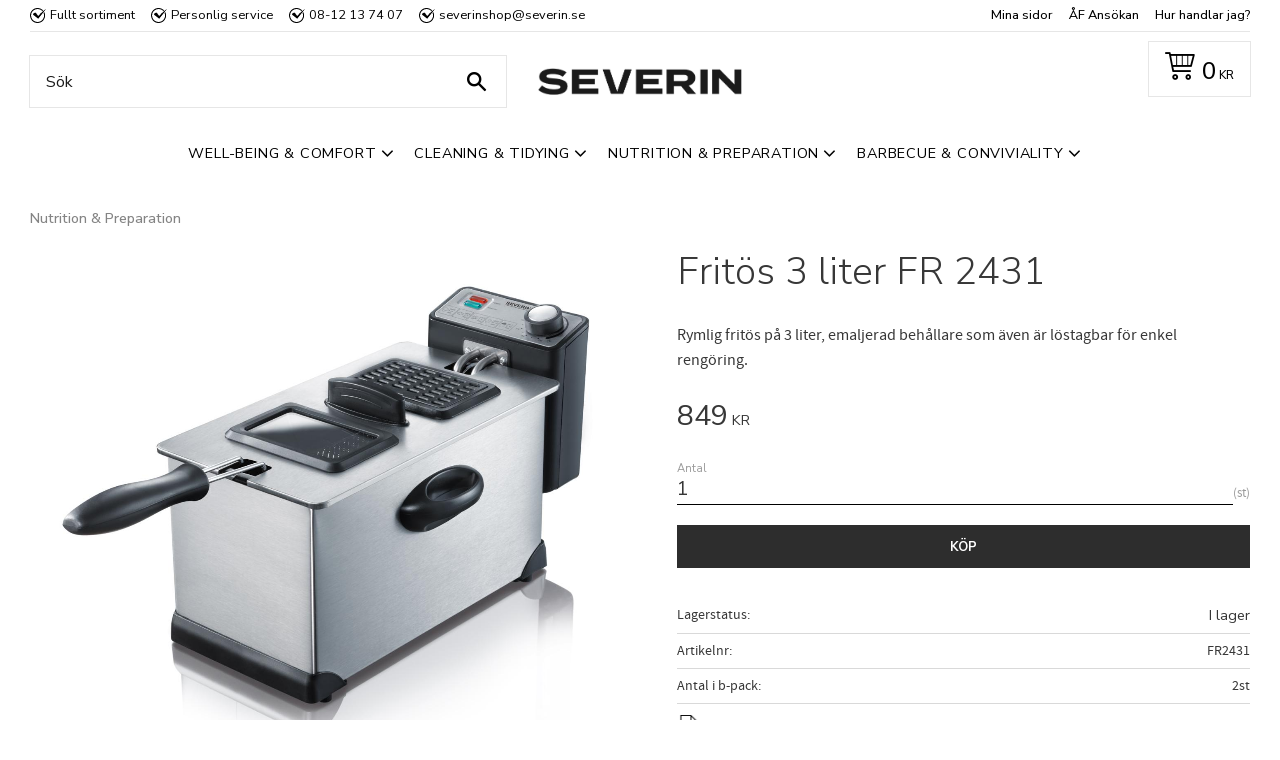

--- FILE ---
content_type: text/css
request_url: https://cdn.starwebserver.se/shops/severin/themes/william/css/shop-custom.min.css?_=1757594917
body_size: 7142
content:
@import url(https://fonts.googleapis.com/css2?family=Nunito+Sans:ital,opsz,wght@0,6..12,200..1000;1,6..12,200..1000&display=swap);@charset "UTF-8"#console .con-message{display:none}.class-hide{display:none!important}@media screen and (prefers-reduced-motion:reduce){*{animation-duration:0.001ms!important;animation-iteration-count:1!important;transition-duration:0.001ms!important}}@keyframes fadein{from{opacity:0}to{opacity:1}}@-moz-keyframes fadein{from{opacity:0}to{opacity:1}}@-webkit-keyframes fadein{from{opacity:0}to{opacity:1}}@-o-keyframes fadein{from{opacity:0}to{opacity:1}}@-webkit-keyframes bounceRight{0%,20%,50%,80%,100%{transform:translateX(0)}40%{transform:translateX(-2px)}60%{transform:translateX(2px)}}@-moz-keyframes bounceRight{0%,20%,50%,80%,100%{transform:translateX(0)}40%{transform:translateX(-2px)}60%{transform:translateX(2px)}}@-o-keyframes bounceRight{0%,20%,50%,80%,100%{transform:translateX(0)}40%{transform:translateX(-2px)}60%{transform:translateX(2px)}}@keyframes expandWidth{100%{border:1px solid #2d2d2d}}@keyframes slideFromLeft{0%{transform:translateX(-500px)}100%{transform:skew(0deg)}}@keyframes slideFromRight{0%{transform:translateX(500px)}100%{transform:skew(0deg)}}body #page-container,#page-container button,html #page-container,#page-container input,#page-container select,#page-container textarea,#page-container .save-percent-info,#page-container .slideshow-block #page-container .caption,#page-container h1,#page-container h2,#page-container h3,#page-container h4,#page-container a,#page-container span,#page-container p{overflow-wrap:break-word;word-wrap:break-word;-ms-word-break:break-all;word-break:break-word;-ms-hyphens:none;-moz-hyphens:none;-webkit-hyphens:none;hyphens:none}#tb-container *{font-family:inherit}h1,h2,h3,h4,p,a,span,li,input{font-family:"Nunito Sans",Arial,serif;letter-spacing:normal}h1{font-size:1.8rem;font-family:"Nunito Sans",serif;margin-top:0;word-break:unset;word-wrap:break-word}h2{font-size:1.6rem}h3{font-size:1.3rem}p{font-size:1rem}a:hover,.desktop a:hover{text-decoration:underline}a{color:#000;font-weight:500}#product-list-page #content .block.text-block a,#product-list-page #content .block.text-block span a,#product-list-page #content .block.text-block p a,#product-list-page #content .product-short-description a,#product-list-page #content .product-short-description span a,#product-list-page #content .product-short-description p a,#product-list-page #content .product-long-description a,#product-list-page #content .product-long-description span a,#product-list-page #content .product-long-description p a,#product-list-page #content .description a,#product-list-page #content .description span a,#product-list-page #content .description p a,#product-list-page #content .description.category-description a,#product-list-page #content .description.category-description span a,#product-list-page #content .description.category-description p a,#product-list-page #content #category-description-2 a,#product-list-page #content #category-description-2 span a,#product-list-page #content #category-description-2 p a,#product-page #content .block.text-block a,#product-page #content .block.text-block span a,#product-page #content .block.text-block p a,#product-page #content .product-short-description a,#product-page #content .product-short-description span a,#product-page #content .product-short-description p a,#product-page #content .product-long-description a,#product-page #content .product-long-description span a,#product-page #content .product-long-description p a,#product-page #content .description a,#product-page #content .description span a,#product-page #content .description p a,#product-page #content .description.category-description a,#product-page #content .description.category-description span a,#product-page #content .description.category-description p a,#product-page #content #category-description-2 a,#product-page #content #category-description-2 span a,#product-page #content #category-description-2 p a,#own-page #content .block.text-block a,#own-page #content .block.text-block span a,#own-page #content .block.text-block p a,#own-page #content .product-short-description a,#own-page #content .product-short-description span a,#own-page #content .product-short-description p a,#own-page #content .product-long-description a,#own-page #content .product-long-description span a,#own-page #content .product-long-description p a,#own-page #content .description a,#own-page #content .description span a,#own-page #content .description p a,#own-page #content .description.category-description a,#own-page #content .description.category-description span a,#own-page #content .description.category-description p a,#own-page #content #category-description-2 a,#own-page #content #category-description-2 span a,#own-page #content #category-description-2 p a,#how-page #content .block.text-block a,#how-page #content .block.text-block span a,#how-page #content .block.text-block p a,#how-page #content .product-short-description a,#how-page #content .product-short-description span a,#how-page #content .product-short-description p a,#how-page #content .product-long-description a,#how-page #content .product-long-description span a,#how-page #content .product-long-description p a,#how-page #content .description a,#how-page #content .description span a,#how-page #content .description p a,#how-page #content .description.category-description a,#how-page #content .description.category-description span a,#how-page #content .description.category-description p a,#how-page #content #category-description-2 a,#how-page #content #category-description-2 span a,#how-page #content #category-description-2 p a,#support-page #content .block.text-block a,#support-page #content .block.text-block span a,#support-page #content .block.text-block p a,#support-page #content .product-short-description a,#support-page #content .product-short-description span a,#support-page #content .product-short-description p a,#support-page #content .product-long-description a,#support-page #content .product-long-description span a,#support-page #content .product-long-description p a,#support-page #content .description a,#support-page #content .description span a,#support-page #content .description p a,#support-page #content .description.category-description a,#support-page #content .description.category-description span a,#support-page #content .description.category-description p a,#support-page #content #category-description-2 a,#support-page #content #category-description-2 span a,#support-page #content #category-description-2 p a,#terms-page #content .block.text-block a,#terms-page #content .block.text-block span a,#terms-page #content .block.text-block p a,#terms-page #content .product-short-description a,#terms-page #content .product-short-description span a,#terms-page #content .product-short-description p a,#terms-page #content .product-long-description a,#terms-page #content .product-long-description span a,#terms-page #content .product-long-description p a,#terms-page #content .description a,#terms-page #content .description span a,#terms-page #content .description p a,#terms-page #content .description.category-description a,#terms-page #content .description.category-description span a,#terms-page #content .description.category-description p a,#terms-page #content #category-description-2 a,#terms-page #content #category-description-2 span a,#terms-page #content #category-description-2 p a,#policy-page #content .block.text-block a,#policy-page #content .block.text-block span a,#policy-page #content .block.text-block p a,#policy-page #content .product-short-description a,#policy-page #content .product-short-description span a,#policy-page #content .product-short-description p a,#policy-page #content .product-long-description a,#policy-page #content .product-long-description span a,#policy-page #content .product-long-description p a,#policy-page #content .description a,#policy-page #content .description span a,#policy-page #content .description p a,#policy-page #content .description.category-description a,#policy-page #content .description.category-description span a,#policy-page #content .description.category-description p a,#policy-page #content #category-description-2 a,#policy-page #content #category-description-2 span a,#policy-page #content #category-description-2 p a,#complaint-return-page #content .block.text-block a,#complaint-return-page #content .block.text-block span a,#complaint-return-page #content .block.text-block p a,#complaint-return-page #content .product-short-description a,#complaint-return-page #content .product-short-description span a,#complaint-return-page #content .product-short-description p a,#complaint-return-page #content .product-long-description a,#complaint-return-page #content .product-long-description span a,#complaint-return-page #content .product-long-description p a,#complaint-return-page #content .description a,#complaint-return-page #content .description span a,#complaint-return-page #content .description p a,#complaint-return-page #content .description.category-description a,#complaint-return-page #content .description.category-description span a,#complaint-return-page #content .description.category-description p a,#complaint-return-page #content #category-description-2 a,#complaint-return-page #content #category-description-2 span a,#complaint-return-page #content #category-description-2 p a,.custom-page #content .block.text-block a,.custom-page #content .block.text-block span a,.custom-page #content .block.text-block p a,.custom-page #content .product-short-description a,.custom-page #content .product-short-description span a,.custom-page #content .product-short-description p a,.custom-page #content .product-long-description a,.custom-page #content .product-long-description span a,.custom-page #content .product-long-description p a,.custom-page #content .description a,.custom-page #content .description span a,.custom-page #content .description p a,.custom-page #content .description.category-description a,.custom-page #content .description.category-description span a,.custom-page #content .description.category-description p a,.custom-page #content #category-description-2 a,.custom-page #content #category-description-2 span a,.custom-page #content #category-description-2 p a,#shop-closed-page #content .block.text-block a,#shop-closed-page #content .block.text-block span a,#shop-closed-page #content .block.text-block p a,#shop-closed-page #content .product-short-description a,#shop-closed-page #content .product-short-description span a,#shop-closed-page #content .product-short-description p a,#shop-closed-page #content .product-long-description a,#shop-closed-page #content .product-long-description span a,#shop-closed-page #content .product-long-description p a,#shop-closed-page #content .description a,#shop-closed-page #content .description span a,#shop-closed-page #content .description p a,#shop-closed-page #content .description.category-description a,#shop-closed-page #content .description.category-description span a,#shop-closed-page #content .description.category-description p a,#shop-closed-page #content #category-description-2 a,#shop-closed-page #content #category-description-2 span a,#shop-closed-page #content #category-description-2 p a,#order-thanks-page #content .block.text-block a,#order-thanks-page #content .block.text-block span a,#order-thanks-page #content .block.text-block p a,#order-thanks-page #content .product-short-description a,#order-thanks-page #content .product-short-description span a,#order-thanks-page #content .product-short-description p a,#order-thanks-page #content .product-long-description a,#order-thanks-page #content .product-long-description span a,#order-thanks-page #content .product-long-description p a,#order-thanks-page #content .description a,#order-thanks-page #content .description span a,#order-thanks-page #content .description p a,#order-thanks-page #content .description.category-description a,#order-thanks-page #content .description.category-description span a,#order-thanks-page #content .description.category-description p a,#order-thanks-page #content #category-description-2 a,#order-thanks-page #content #category-description-2 span a,#order-thanks-page #content #category-description-2 p a,#page-not-found #content .block.text-block a,#page-not-found #content .block.text-block span a,#page-not-found #content .block.text-block p a,#page-not-found #content .product-short-description a,#page-not-found #content .product-short-description span a,#page-not-found #content .product-short-description p a,#page-not-found #content .product-long-description a,#page-not-found #content .product-long-description span a,#page-not-found #content .product-long-description p a,#page-not-found #content .description a,#page-not-found #content .description span a,#page-not-found #content .description p a,#page-not-found #content .description.category-description a,#page-not-found #content .description.category-description span a,#page-not-found #content .description.category-description p a,#page-not-found #content #category-description-2 a,#page-not-found #content #category-description-2 span a,#page-not-found #content #category-description-2 p a{color:#2d2d2d;font-weight:700;transition:all 0.3s ease}#product-list-page #content .block.text-block a:hover,#product-list-page #content .block.text-block span a:hover,#product-list-page #content .block.text-block p a:hover,#product-list-page #content .product-short-description a:hover,#product-list-page #content .product-short-description span a:hover,#product-list-page #content .product-short-description p a:hover,#product-list-page #content .product-long-description a:hover,#product-list-page #content .product-long-description span a:hover,#product-list-page #content .product-long-description p a:hover,#product-list-page #content .description a:hover,#product-list-page #content .description span a:hover,#product-list-page #content .description p a:hover,#product-list-page #content .description.category-description a:hover,#product-list-page #content .description.category-description span a:hover,#product-list-page #content .description.category-description p a:hover,#product-list-page #content #category-description-2 a:hover,#product-list-page #content #category-description-2 span a:hover,#product-list-page #content #category-description-2 p a:hover,#product-page #content .block.text-block a:hover,#product-page #content .block.text-block span a:hover,#product-page #content .block.text-block p a:hover,#product-page #content .product-short-description a:hover,#product-page #content .product-short-description span a:hover,#product-page #content .product-short-description p a:hover,#product-page #content .product-long-description a:hover,#product-page #content .product-long-description span a:hover,#product-page #content .product-long-description p a:hover,#product-page #content .description a:hover,#product-page #content .description span a:hover,#product-page #content .description p a:hover,#product-page #content .description.category-description a:hover,#product-page #content .description.category-description span a:hover,#product-page #content .description.category-description p a:hover,#product-page #content #category-description-2 a:hover,#product-page #content #category-description-2 span a:hover,#product-page #content #category-description-2 p a:hover,#own-page #content .block.text-block a:hover,#own-page #content .block.text-block span a:hover,#own-page #content .block.text-block p a:hover,#own-page #content .product-short-description a:hover,#own-page #content .product-short-description span a:hover,#own-page #content .product-short-description p a:hover,#own-page #content .product-long-description a:hover,#own-page #content .product-long-description span a:hover,#own-page #content .product-long-description p a:hover,#own-page #content .description a:hover,#own-page #content .description span a:hover,#own-page #content .description p a:hover,#own-page #content .description.category-description a:hover,#own-page #content .description.category-description span a:hover,#own-page #content .description.category-description p a:hover,#own-page #content #category-description-2 a:hover,#own-page #content #category-description-2 span a:hover,#own-page #content #category-description-2 p a:hover,#how-page #content .block.text-block a:hover,#how-page #content .block.text-block span a:hover,#how-page #content .block.text-block p a:hover,#how-page #content .product-short-description a:hover,#how-page #content .product-short-description span a:hover,#how-page #content .product-short-description p a:hover,#how-page #content .product-long-description a:hover,#how-page #content .product-long-description span a:hover,#how-page #content .product-long-description p a:hover,#how-page #content .description a:hover,#how-page #content .description span a:hover,#how-page #content .description p a:hover,#how-page #content .description.category-description a:hover,#how-page #content .description.category-description span a:hover,#how-page #content .description.category-description p a:hover,#how-page #content #category-description-2 a:hover,#how-page #content #category-description-2 span a:hover,#how-page #content #category-description-2 p a:hover,#support-page #content .block.text-block a:hover,#support-page #content .block.text-block span a:hover,#support-page #content .block.text-block p a:hover,#support-page #content .product-short-description a:hover,#support-page #content .product-short-description span a:hover,#support-page #content .product-short-description p a:hover,#support-page #content .product-long-description a:hover,#support-page #content .product-long-description span a:hover,#support-page #content .product-long-description p a:hover,#support-page #content .description a:hover,#support-page #content .description span a:hover,#support-page #content .description p a:hover,#support-page #content .description.category-description a:hover,#support-page #content .description.category-description span a:hover,#support-page #content .description.category-description p a:hover,#support-page #content #category-description-2 a:hover,#support-page #content #category-description-2 span a:hover,#support-page #content #category-description-2 p a:hover,#terms-page #content .block.text-block a:hover,#terms-page #content .block.text-block span a:hover,#terms-page #content .block.text-block p a:hover,#terms-page #content .product-short-description a:hover,#terms-page #content .product-short-description span a:hover,#terms-page #content .product-short-description p a:hover,#terms-page #content .product-long-description a:hover,#terms-page #content .product-long-description span a:hover,#terms-page #content .product-long-description p a:hover,#terms-page #content .description a:hover,#terms-page #content .description span a:hover,#terms-page #content .description p a:hover,#terms-page #content .description.category-description a:hover,#terms-page #content .description.category-description span a:hover,#terms-page #content .description.category-description p a:hover,#terms-page #content #category-description-2 a:hover,#terms-page #content #category-description-2 span a:hover,#terms-page #content #category-description-2 p a:hover,#policy-page #content .block.text-block a:hover,#policy-page #content .block.text-block span a:hover,#policy-page #content .block.text-block p a:hover,#policy-page #content .product-short-description a:hover,#policy-page #content .product-short-description span a:hover,#policy-page #content .product-short-description p a:hover,#policy-page #content .product-long-description a:hover,#policy-page #content .product-long-description span a:hover,#policy-page #content .product-long-description p a:hover,#policy-page #content .description a:hover,#policy-page #content .description span a:hover,#policy-page #content .description p a:hover,#policy-page #content .description.category-description a:hover,#policy-page #content .description.category-description span a:hover,#policy-page #content .description.category-description p a:hover,#policy-page #content #category-description-2 a:hover,#policy-page #content #category-description-2 span a:hover,#policy-page #content #category-description-2 p a:hover,#complaint-return-page #content .block.text-block a:hover,#complaint-return-page #content .block.text-block span a:hover,#complaint-return-page #content .block.text-block p a:hover,#complaint-return-page #content .product-short-description a:hover,#complaint-return-page #content .product-short-description span a:hover,#complaint-return-page #content .product-short-description p a:hover,#complaint-return-page #content .product-long-description a:hover,#complaint-return-page #content .product-long-description span a:hover,#complaint-return-page #content .product-long-description p a:hover,#complaint-return-page #content .description a:hover,#complaint-return-page #content .description span a:hover,#complaint-return-page #content .description p a:hover,#complaint-return-page #content .description.category-description a:hover,#complaint-return-page #content .description.category-description span a:hover,#complaint-return-page #content .description.category-description p a:hover,#complaint-return-page #content #category-description-2 a:hover,#complaint-return-page #content #category-description-2 span a:hover,#complaint-return-page #content #category-description-2 p a:hover,.custom-page #content .block.text-block a:hover,.custom-page #content .block.text-block span a:hover,.custom-page #content .block.text-block p a:hover,.custom-page #content .product-short-description a:hover,.custom-page #content .product-short-description span a:hover,.custom-page #content .product-short-description p a:hover,.custom-page #content .product-long-description a:hover,.custom-page #content .product-long-description span a:hover,.custom-page #content .product-long-description p a:hover,.custom-page #content .description a:hover,.custom-page #content .description span a:hover,.custom-page #content .description p a:hover,.custom-page #content .description.category-description a:hover,.custom-page #content .description.category-description span a:hover,.custom-page #content .description.category-description p a:hover,.custom-page #content #category-description-2 a:hover,.custom-page #content #category-description-2 span a:hover,.custom-page #content #category-description-2 p a:hover,#shop-closed-page #content .block.text-block a:hover,#shop-closed-page #content .block.text-block span a:hover,#shop-closed-page #content .block.text-block p a:hover,#shop-closed-page #content .product-short-description a:hover,#shop-closed-page #content .product-short-description span a:hover,#shop-closed-page #content .product-short-description p a:hover,#shop-closed-page #content .product-long-description a:hover,#shop-closed-page #content .product-long-description span a:hover,#shop-closed-page #content .product-long-description p a:hover,#shop-closed-page #content .description a:hover,#shop-closed-page #content .description span a:hover,#shop-closed-page #content .description p a:hover,#shop-closed-page #content .description.category-description a:hover,#shop-closed-page #content .description.category-description span a:hover,#shop-closed-page #content .description.category-description p a:hover,#shop-closed-page #content #category-description-2 a:hover,#shop-closed-page #content #category-description-2 span a:hover,#shop-closed-page #content #category-description-2 p a:hover,#order-thanks-page #content .block.text-block a:hover,#order-thanks-page #content .block.text-block span a:hover,#order-thanks-page #content .block.text-block p a:hover,#order-thanks-page #content .product-short-description a:hover,#order-thanks-page #content .product-short-description span a:hover,#order-thanks-page #content .product-short-description p a:hover,#order-thanks-page #content .product-long-description a:hover,#order-thanks-page #content .product-long-description span a:hover,#order-thanks-page #content .product-long-description p a:hover,#order-thanks-page #content .description a:hover,#order-thanks-page #content .description span a:hover,#order-thanks-page #content .description p a:hover,#order-thanks-page #content .description.category-description a:hover,#order-thanks-page #content .description.category-description span a:hover,#order-thanks-page #content .description.category-description p a:hover,#order-thanks-page #content #category-description-2 a:hover,#order-thanks-page #content #category-description-2 span a:hover,#order-thanks-page #content #category-description-2 p a:hover,#page-not-found #content .block.text-block a:hover,#page-not-found #content .block.text-block span a:hover,#page-not-found #content .block.text-block p a:hover,#page-not-found #content .product-short-description a:hover,#page-not-found #content .product-short-description span a:hover,#page-not-found #content .product-short-description p a:hover,#page-not-found #content .product-long-description a:hover,#page-not-found #content .product-long-description span a:hover,#page-not-found #content .product-long-description p a:hover,#page-not-found #content .description a:hover,#page-not-found #content .description span a:hover,#page-not-found #content .description p a:hover,#page-not-found #content .description.category-description a:hover,#page-not-found #content .description.category-description span a:hover,#page-not-found #content .description.category-description p a:hover,#page-not-found #content #category-description-2 a:hover,#page-not-found #content #category-description-2 span a:hover,#page-not-found #content #category-description-2 p a:hover{color:#535353;text-decoration:underline}.block.instagram-block h2,.block.blog-latest-posts-block .section>h2,#blog-page .block.blog-posts-block .blog-content .block-title h1,#blog-page .related-products-wrap>h2,#blog-post-page .related-products-wrap>h2,.block.category-list-block h2,.block.product-list-block h2,.related-products-wrap>h3,.block.class-heading h2,h2.class-heading{display:inline-block;width:100%;text-align:center;color:#000;font-size:2rem;font-weight:700;line-height:1.2;font-family:"Nunito Sans",serif;position:relative;margin-left:auto;margin-right:auto;margin-bottom:1.5rem;z-index:1;word-break:normal}.block.instagram-block h2::before,.block.blog-latest-posts-block .section>h2::before,#blog-page .block.blog-posts-block .blog-content .block-title h1::before,#blog-page .related-products-wrap>h2::before,#blog-post-page .related-products-wrap>h2::before,.block.category-list-block h2::before,.block.product-list-block h2::before,.related-products-wrap>h3::before,.block.class-heading h2::before,h2.class-heading::before{content:"";position:absolute;font-size:4.5rem;font-family:"Nunito Sans",cursive;color:#eae4de;text-transform:lowercase;width:100%;z-index:-1;left:0}@media only screen and (min-width:650px){.block.instagram-block h2::before,.block.blog-latest-posts-block .section>h2::before,#blog-page .block.blog-posts-block .blog-content .block-title h1::before,#blog-page .related-products-wrap>h2::before,#blog-post-page .related-products-wrap>h2::before,.block.category-list-block h2::before,.block.product-list-block h2::before,.related-products-wrap>h3::before,.block.class-heading h2::before,h2.class-heading::before{top:-34px;bottom:auto}}#product-page #content aside.product-offer .product-offer button,#product-page #content aside.product-offer .product-offer .product-add-to-cart-action{color:#fff;background:#2d2d2d;font-family:"Nunito Sans",Arial,serif;font-size:.8rem;font-weight:700;text-transform:uppercase;padding:1rem 1.8rem .9rem 1.8rem;transition:all 0.3s ease}#product-page #content aside.product-offer .product-offer button:hover,#product-page #content aside.product-offer .product-offer .product-add-to-cart-action:hover{color:#fff;background:#004080}#product-page #content .add-to-cart-form button{color:#fff;background:#2d2d2d;font-family:"Nunito Sans",Arial,serif;font-size:.8rem;font-weight:700;text-transform:uppercase;padding:1rem 1.8rem .9rem 1.8rem;transition:all 0.3s ease}#product-page #content .add-to-cart-form button:hover{color:#fff;background:#004080}#product-page #content .product-status-checkout-link{color:#fff;background:#2d2d2d;font-family:"Nunito Sans",Arial,serif;font-size:.8rem;font-weight:700;text-transform:uppercase;padding:1rem 1.8rem .9rem 1.8rem;transition:all 0.3s ease}#product-page #content .product-status-checkout-link:hover{color:#fff;background:#004080}#product-page #content .review-ratings .button{color:#fff;background:#2d2d2d;font-family:"Nunito Sans",Arial,serif;font-size:.8rem;font-weight:700;text-transform:uppercase;padding:1rem 1.8rem .9rem 1.8rem;transition:all 0.3s ease}#product-page #content .review-ratings .button:hover{color:#fff;background:#004080}.shopping-favorite-cart .cart-footer .checkout-link{color:#fff;background:#2d2d2d;font-family:"Nunito Sans",Arial,serif;font-size:.8rem;font-weight:700;text-transform:uppercase;padding:1rem 1.8rem .9rem 1.8rem;transition:all 0.3s ease}.shopping-favorite-cart .cart-footer .checkout-link:hover{color:#fff;background:#004080}#customer-info-page #content .customer-account-check-action,#customer-info-page #content [type=submit]{color:#fff;background:#2d2d2d;font-family:"Nunito Sans",Arial,serif;font-size:.8rem;font-weight:700;text-transform:uppercase;padding:1rem 1.8rem .9rem 1.8rem;transition:all 0.3s ease}#customer-info-page #content .customer-account-check-action:hover,#customer-info-page #content [type=submit]:hover{color:#fff;background:#004080}#support-page #content #supportMail{color:#fff;background:#2d2d2d;font-family:"Nunito Sans",Arial,serif;font-size:.8rem;font-weight:700;text-transform:uppercase;padding:1rem 1.8rem .9rem 1.8rem;transition:all 0.3s ease}#support-page #content #supportMail:hover{color:#fff;background:#004080}#complaint-return-page #content #complaintMail{color:#fff;background:#2d2d2d;font-family:"Nunito Sans",Arial,serif;font-size:.8rem;font-weight:700;text-transform:uppercase;padding:1rem 1.8rem .9rem 1.8rem;transition:all 0.3s ease}#complaint-return-page #content #complaintMail:hover{color:#fff;background:#004080}button,.button,.desktop .button,.cart-content-close,.checkout-link,.product-status-checkout-link,.select-locale-modal-footer button{color:#fff;background:#2d2d2d;font-family:"Nunito Sans",Arial,serif;font-size:.8rem;font-weight:700;text-transform:uppercase;padding:1rem 1.8rem .9rem 1.8rem;transition:all 0.3s ease}button:hover,.button:hover,.desktop .button:hover,.cart-content-close:hover,.checkout-link:hover,.product-status-checkout-link:hover,.select-locale-modal-footer button:hover{color:#fff;background:#004080}#checkout-page #content button[type=submit],#checkout-page #content .customer-account-check-action,#checkout-page #content .submit-type button{color:#fff;background:#2d2d2d;font-family:"Nunito Sans",Arial,serif;font-size:.8rem;font-weight:700;text-transform:uppercase;padding:1rem 1.8rem .9rem 1.8rem;transition:all 0.3s ease}#checkout-page #content button[type=submit]:hover,#checkout-page #content .customer-account-check-action:hover,#checkout-page #content .submit-type button:hover{color:#fff;background:#004080}.pagination li a,.pagination li span{color:#fff;background:#2d2d2d;font-family:"Nunito Sans",Arial,serif;font-size:.8rem;font-weight:700;text-transform:uppercase;padding:1rem 1.8rem .9rem 1.8rem;transition:all 0.3s ease;background:#2d2d2d;padding:0;box-shadow:none}.pagination li a:hover,.pagination li span:hover{color:#fff;background:#004080}.pagination li a:hover,.pagination li span:hover{box-shadow:none}ul,ol{padding-left:0;list-style-position:outside}.faq-block li,.text-block li,li{padding:0}.faq-block li::before,.text-block li::before,li::before{content:none}.slideshow-as-list{opacity:1}ul,ol{padding-left:0;list-style-position:outside}.faq-block li,.text-block li,li{padding:0}.faq-block li::before,.text-block li::before,li::before{content:none}#main-content{max-width:100%}#content{max-width:1440px;padding-left:0;padding-right:0;margin-left:auto;margin-right:auto;padding-top:calc(146px + 20px);margin-top:0;padding-left:20px;padding-right:20px}@media only screen and (min-width:768px){#content{padding-top:calc(146px + 20px)}}@media only screen and (min-width:980px){#content{padding-top:calc(176px + 30px);padding-left:30px;padding-right:30px}}@media only screen and (min-width:1480px){#content{padding-top:calc(176px + 50px);padding-left:0;padding-right:0}}#start-page #content{max-width:none;padding-top:146px;padding-bottom:0;padding-left:0;padding-right:0;margin-top:0}@media only screen and (min-width:768px){#start-page #content{padding-top:146px}}@media only screen and (min-width:980px){#start-page #content{padding-top:176px}}@media only screen and (min-width:1480px){#start-page #content{padding-top:176px}}#blog-page .layout,#blog-post-page .layout,.block,.category-description,.customer-page #main-content,.page-headline,.preview-cart-import,.product-overview,.search-results,.site-footer-content{max-width:1440px;padding-left:0;padding-right:0;margin-left:auto;margin-right:auto}#page-container{overflow-x:hidden;max-width:100vw}.slideshow-media{margin-left:auto;margin-right:auto}#content #content-sidebar{margin-right:30px;padding:0;width:250px;display:none}@media only screen and (min-width:650px){#content #content-sidebar{display:block}}#content #content-sidebar .category-menu{border:1px solid #f2f2f2}#content #content-sidebar .menu-level-1-title{background:#f2f2f2;color:#000;font-weight:400;padding:5px 10px;position:relative}#content #content-sidebar .menu-level-1-title:hover{background:#e6e6e6}#content #content-sidebar .menu-level-1-title.has-children:after{content:"\e900";font-family:swt;color:#666;position:absolute;right:10px;font-size:1.2rem;margin-top:12px;line-height:0}#content #content-sidebar .menu-level-2{margin:0}#content #content-sidebar .menu-level-2-title{background:#fff;padding:5px 10px;color:#000;font-weight:400;text-transform:lowercase}#content #content-sidebar .menu-level-2-title::first-letter{text-transform:uppercase}#content #content-sidebar .menu-level-2-title:before{content:""}#content #content-sidebar .menu-level-2-title:hover{background:#f2f2f2}#content #content-sidebar .selected{color:#000;background:#f2f2f2}.class-aside-list{width:100%}.class-aside-list h3{font-size:1rem;font-weight:500}.class-aside-list li{display:flex;justify-content:space-between;list-style:none;border-bottom:1px solid #f2f2f2;padding:5px 2px}.class-aside-list li a{color:#000;font-weight:400!important;text-transform:lowercase;text-decoration:none}.class-aside-list li a::first-letter{text-transform:uppercase}.class-aside-list span{font-weight:700}.breadcrumbs a{color:#666;text-transform:initial}.breadcrumbs a:hover{color:#4d4d4d}#mobile-menu{width:40px;height:40px;position:absolute;left:10px;top:45px;z-index:1;cursor:pointer;padding-top:15px}@media only screen and (min-width:560px){#mobile-menu{left:30px}}#mobile-menu span,#mobile-menu span::before,#mobile-menu span::after{transition:all 0.2s ease-in-out}#mobile-menu:after{content:"MENY";color:#000;font-weight:700;display:block;font-size:.756rem;position:absolute;top:28px}.fixed-nav .site-header{position:fixed;z-index:10}.site-header{z-index:5;width:100%;background:#fff;position:fixed}.site-header .site-header-wrapper{padding:0;background-color:transparent}.site-header .header-item-1{display:grid;grid-template-columns:1fr auto;max-width:1440px;padding-left:0;padding-right:0;margin-left:auto;margin-right:auto;margin-left:10px;margin-right:10px;margin:0 10px;max-width:none!important;padding:3px 0;background:#fff;border-bottom:1px solid #e6e6e6}@media only screen and (min-width:500px){.site-header .header-item-1{margin-left:30px;margin-right:30px}}@media only screen and (min-width:1480px){.site-header .header-item-1{margin-left:auto;margin-right:auto}}.site-header .header-item-1 li{list-style:none;text-decoration:none;font-size:.8rem;color:#000;text-transform:none}.site-header .header-item-1 a{font-size:.8rem;color:#000}.site-header .header-item-1 a:hover{text-decoration:underline;pointer:cursor}@media only screen and (min-width:980px){.site-header .header-item-1{grid-template-columns:1fr auto auto}}.site-header .header-item-1 .usp-wrapper{max-width:1440px;padding-left:0;padding-right:0;margin-left:auto;margin-right:auto;display:grid;width:100%;grid-template-columns:1fr auto auto}.site-header .header-item-1 .class-usp-desktop ul{display:flex;flex-direction:row;margin:0;max-height:25px}.site-header .header-item-1 .class-usp-desktop li{display:flex;text-align:center;padding-left:20px;margin-right:1rem}.site-header .header-item-1 .class-usp-desktop li a{font-weight:400}.site-header .header-item-1 .class-usp-desktop li:before{margin-right:.3rem;background-image:url("data:image/svg+xml,%0A%3Csvg width='595' height='560' fill='%23000000' xmlns='http://www.w3.org/2000/svg'%3E%3Cpath d='M280.44 0c83.168 0 157.1 35.117 207 92.41l-29.57 24.027C310.01-44.353 40.18 60.992 40.18 279.077c0 214.39 260.59 323.43 412.14 171.88 68.383-70.23 90.562-175.58 49.902-267.99l27.723-33.266c96.105 184.82-36.965 410.3-249.5 410.3-247.66 0-373.33-303.1-197.75-478.68 51.75-49.902 121.98-81.32 197.75-81.32L280.44 0ZM470.8 129.37c-62.84 53.598-110.89 103.5-166.34 170.03l-86.863-121.98c-57.293-5.543-96.105 12.938-107.2 70.23l195.91 153.4 288.32-364.09c-42.508 27.723-83.168 59.141-123.83 92.41h.003Z' fill='%23000000'/%3E%3C/svg%3E");background-size:contain;background-repeat:no-repeat;content:"";display:block;height:1rem;width:1rem;top:0;bottom:0;margin:auto;margin-right:.3rem}.site-header .header-item-1 .class-usp-desktop li:nth-last-child(2){display:none}.site-header .header-item-1 .class-usp-desktop li:nth-last-child(1){display:none}@media only screen and (min-width:560px){.site-header .header-item-1 .class-usp-desktop li:nth-last-child(2){display:block}}@media only screen and (min-width:980px){.site-header .header-item-1 .class-usp-desktop ul{flex-direction:row}.site-header .header-item-1 .class-usp-desktop li{text-align:left}.site-header .header-item-1 .class-usp-desktop li:nth-last-child(1){display:block}}.site-header .header-item-1 .class-custom-menu-block ul{display:flex;flex-direction:row;margin:0}.site-header .header-item-1 .class-custom-menu-block ul li:nth-child(1),.site-header .header-item-1 .class-custom-menu-block ul li:nth-child(2),.site-header .header-item-1 .class-custom-menu-block ul li:nth-child(3){margin-right:1rem}.site-header .header-item-1 .class-custom-menu-block ul li:last-of-type{margin-right:0}.site-header .header-item-2{background:#fff;max-width:1440px;padding-left:0;padding-right:0;margin-left:auto;margin-right:auto;display:grid;grid-template-columns:1fr;position:relative}.site-header .header-item-2 #home{margin:auto 0}.site-header .header-item-2 #shop-logo{max-width:162px;width:100%;height:auto;margin:0;margin-left:30px}@media only screen and (min-width:560px){.site-header .header-item-2 #shop-logo{margin-left:60px;max-width:204px}}@media only screen and (min-width:980px){.site-header .header-item-2 #shop-logo{margin-left:0}}.site-header .header-item-2 .cart-block{top:10px;margin-bottom:20px;padding:.5rem 1rem .5rem .5rem;right:10px;position:absolute;outline:1px solid #e6e6e6;border-radius:3px}.site-header .header-item-2 .cart-block .cart-header{color:#000}@media only screen and (min-width:560px){.site-header .header-item-2 .cart-block{right:30px}}@media only screen and (min-width:1480px){.site-header .header-item-2 .cart-block{right:0;top:20px}}.site-header .header-item-2 .header-region-2{display:grid;grid-template-columns:auto 1fr;padding:20px 30px;gap:2rem}@media only screen and (min-width:980px){.site-header .header-item-2 .header-region-2{grid-template-columns:1fr auto 1fr;padding:20px 30px}}@media only screen and (min-width:1480px){.site-header .header-item-2 .header-region-2{grid-template-columns:1fr auto 1fr;padding:20px 0}}.site-header .header-item-2 .header-region-2 .search-block{max-width:30rem;margin:4px 0}.site-header .header-item-2 .header-region-2 .search-block form{outline:1px solid #e6e6e6;border-radius:3px}.site-header .header-item-2 .header-region-2 .search-block input{padding:.6rem 1rem;background:#fff;height:49px}.site-header .header-item-2 .header-region-2 .search-block input::placeholder{font-size:1rem;color:#1a1a1a}.site-header .header-item-2 .header-region-2 .search-block button,.site-header .header-item-2 .header-region-2 .search-block .button{color:#fff;background:#2d2d2d;font-family:"Nunito Sans",Arial,serif;font-size:.8rem;font-weight:700;text-transform:uppercase;padding:1rem 1.8rem .9rem 1.8rem;transition:all 0.3s ease;background:#fff;width:60px;color:#000;border-radius:0;padding:1rem 1.8rem;margin-left:-50px;font-size:1.2rem}.site-header .header-item-2 .header-region-2 .search-block button:hover,.site-header .header-item-2 .header-region-2 .search-block .button:hover{color:#fff;background:#004080}.site-header .header-item-2 .header-region-2 .search-block button:hover,.site-header .header-item-2 .header-region-2 .search-block .button:hover{color:#fff}.site-header .header-item-2 .header-region-2 .class-search-desktop{display:none}@media only screen and (min-width:980px){.site-header .header-item-2 .header-region-2 .class-search-desktop{display:block}}.site-header .header-item-3{background-color:#fff;max-width:1440px;padding-left:0;padding-right:0;margin-left:auto;margin-right:auto}.site-header .header-item-3 .class-search-mobile{display:block;width:100%;padding-left:0;padding-right:0;margin:0 10px 10px;padding:0}.site-header .header-item-3 .class-search-mobile form{outline:1px solid #e6e6e6;border-radius:3px;height:36px}.site-header .header-item-3 .class-search-mobile input{padding:.4rem 1rem;background:#fff}.site-header .header-item-3 .class-search-mobile input::placeholder{font-size:1rem;color:#1a1a1a}.site-header .header-item-3 .class-search-mobile button,.site-header .header-item-3 .class-search-mobile .button{color:#fff;background:#2d2d2d;font-family:"Nunito Sans",Arial,serif;font-size:.8rem;font-weight:700;text-transform:uppercase;padding:1rem 1.8rem .9rem 1.8rem;transition:all 0.3s ease;background:#fff;width:60px;color:#000;border-radius:0;padding:1rem 1.8rem;margin-left:-50px;font-size:1.2rem}.site-header .header-item-3 .class-search-mobile button:hover,.site-header .header-item-3 .class-search-mobile .button:hover{color:#fff;background:#004080}.site-header .header-item-3 .class-search-mobile button:hover,.site-header .header-item-3 .class-search-mobile .button:hover{color:#fff}@media only screen and (min-width:560px){.site-header .header-item-3 .class-search-mobile{margin:0 30px 10px}}@media only screen and (min-width:980px){.site-header .header-item-3 .class-search-mobile{display:none}}@media only screen and (min-width:980px){.site-header .header-item-3 .class-primary-menu{margin:0 auto}.site-header .header-item-3 .class-primary-menu a{margin-top:0;margin-left:10px;color:#000;font-weight:400;background:#fff;letter-spacing:.05rem;padding:10px 0 9px;text-decoration:none}.site-header .header-item-3 .class-primary-menu li:first-child a{margin-left:0}.site-header .header-item-3 .class-primary-menu .menu-level-1-title::after{top:12px}.site-header .header-item-3 .class-primary-menu .menu-level-2{width:260px;margin-left:10px;columns:2;background-color:#fff;border-left:1px solid #f2f2f2;border-right:1px solid #f2f2f2;border-bottom:1px solid #f2f2f2;width:max-content}.site-header .header-item-3 .class-primary-menu .menu-level-2 li{padding:0;width:100%}.site-header .header-item-3 .class-primary-menu .menu-level-2 li a{padding:10px 20px;background-color:#fff;font-weight:400;color:#000;margin-left:0;text-transform:lowercase;letter-spacing:0}.site-header .header-item-3 .class-primary-menu .menu-level-2 li a:hover{background-color:#f2f2f2}.site-header .header-item-3 .class-primary-menu .menu-level-2 li a::first-letter{text-transform:uppercase}.site-header .header-item-3 .class-primary-menu .menu-level-1 li:first-of-type .menu-level-2{margin-left:0}}.off-canvas-nav{background-color:#fff;border-right:2px solid #f2f2f2;padding-top:0}.off-canvas-nav .menu-title{color:#000;font-weight:400;font-size:1.2rem;border-bottom:1px solid #f2f2f2}.off-canvas-nav .toggle-child-menu:before{color:#000}.off-canvas-nav .menu-level-2-item{background-color:#fff}.off-canvas-nav .menu-level-2-item .menu-title{color:#000;font-size:1rem;text-transform:lowercase}.off-canvas-nav .menu-level-2-item .menu-title::first-letter{text-transform:uppercase}.off-canvas-nav .menu-level-2-item .toggle-child-menu:before{color:#000}.off-canvas-nav .menu-level-3-item{background-color:#e6e6e6}.off-canvas-nav .custom-menu-block{background-color:#f2f2f2}.off-canvas-nav .custom-menu-block .menu-level-1-title{font-size:1rem}.gallery{justify-content:center}.gallery .gallery-item{border:1px solid #f2f2f2;overflow:overlay;transform:scale(1);filter:contrast(1);transition:transform 0.3s ease-in-out,filter 0.3s ease-in-out}.gallery .gallery-item:hover{transform:scale(1.01);filter:contrast(1.05)}.gallery .gallery-item h3{white-space:inherit;font-weight:700;text-transform:unset;line-height:1.4}.gallery .gallery-item .product-offer{width:100%;float:none}.gallery .gallery-item .product-offer .button{width:100%;display:block;opacity:1;top:auto;position:inherit;border-radius:0}.gallery .gallery-item .short-description{white-space:inherit}.gallery .gallery-item .product-price{margin-top:1em}.gallery .gallery-item .product-price .price{color:#000;font-weight:700;font-size:1.6rem}#start-page .class-slideshow{max-width:none}#start-page .class-slideshow .previous,#start-page .class-slideshow .next{border-radius:0}#start-page .class-slideshow img{width:100%;object-fit:cover;max-height:750px}#start-page .class-slideshow .caption{left:50%;transform:translate(-50%,-50%);display:block;margin:0 auto;color:#fff;font-weight:400}#start-page .class-slideshow .caption h3{text-align:left;text-transform:initial;font-size:5rem;text-shadow:0 0 5px #ccc}#start-page .class-slideshow .caption p{text-align:left;font-size:2rem;text-shadow:0 0 5px #ccc}#start-page .class-slideshow .previous,#start-page .class-slideshow .next{border-radius:0}#start-page .class-slideshow .flickity-page-dots .dot{border-radius:0;width:150px;height:4px}#start-page .class-slideshow .flickity-page-dots .dot.is-selected{background:#2d2d2d}#start-page .class-slideshow .flickity-button-icon{color:#2d2d2d}#start-page .product-list{max-width:1440px;padding-left:0;padding-right:0;margin-left:auto;margin-right:auto;margin-left:10px;margin-right:10px;gap:2rem}@media only screen and (min-width:500px){#start-page .product-list{margin-left:30px;margin-right:30px}}@media only screen and (min-width:1480px){#start-page .product-list{margin-left:auto;margin-right:auto}}#start-page .product-list h2{color:#333}#start-page .class-kategorier{max-width:1440px;padding-left:0;padding-right:0;margin-left:auto;margin-right:auto;margin-left:10px;margin-right:10px;gap:2rem}@media only screen and (min-width:500px){#start-page .class-kategorier{margin-left:30px;margin-right:30px}}@media only screen and (min-width:1480px){#start-page .class-kategorier{margin-left:auto;margin-right:auto}}#start-page .class-kategorier h2{color:#333}#start-page .class-kategorier .gallery .gallery-item{width:calc(100% - 20px)}#start-page .class-kategorier .gallery img{width:100%;object-fit:contain}#start-page .class-kategorier .gallery .details{position:absolute;transform:translate(-50%,0%);bottom:0;left:50%;width:100%;margin-top:0;padding:.5rem 1rem .55rem 1rem;background-color:rgba(255,255,255,.8);border-radius:0}@media only screen and (max-width:979px){#start-page .class-kategorier .gallery .details h3{font-size:.866rem}}@media only screen and (min-width:980px){#start-page .class-kategorier .gallery .gallery-item{width:calc(50% - 20px)}}#start-page .slideshow-as-list{max-width:1440px;padding-left:0;padding-right:0;margin-left:auto;margin-right:auto;margin-left:10px;margin-right:10px;display:grid;grid-auto-columns:1fr;grid-template-columns:repeat(2,1fr);grid-template-rows:repeat(2,1fr);gap:10px}@media only screen and (min-width:500px){#start-page .slideshow-as-list{margin-left:30px;margin-right:30px}}@media only screen and (min-width:1480px){#start-page .slideshow-as-list{margin-left:auto;margin-right:auto}}#start-page .slideshow-as-list .slide-order-1{grid-area:1/1/2/2}#start-page .slideshow-as-list .slide-order-2{grid-area:1/2/2/3}#start-page .slideshow-as-list .slide-order-3{grid-area:2/1/3/2}#start-page .slideshow-as-list .slide-order-4{grid-area:2/2/3/3}#start-page .slideshow-as-list img{max-height:500px;object-fit:cover}#start-page .slideshow-as-list .caption{position:absolute;transform:translate(-50%,0%);top:auto;bottom:0;left:50%;width:100%;margin-top:0;padding:1rem 1rem 1.2rem;background-color:rgba(255,255,255,.8);border-radius:0}#start-page .slideshow-as-list .caption h3{font-size:1rem;color:#000}#start-page .slideshow-as-list .caption p{font-size:.8rem;color:#000}#start-page .class-imgleft-textright,#start-page .class-imgright-textleft{max-width:1440px;padding-left:0;padding-right:0;margin-left:auto;margin-right:auto;margin-left:10px;margin-right:10px;border:1px solid #f2f2f2}@media only screen and (min-width:500px){#start-page .class-imgleft-textright,#start-page .class-imgright-textleft{margin-left:30px;margin-right:30px}}@media only screen and (min-width:1480px){#start-page .class-imgleft-textright,#start-page .class-imgright-textleft{margin-left:auto;margin-right:auto}}#start-page .class-imgright-textleft{margin:0 auto 30px}#start-page .class-imgright-textleft .left{margin:0;padding:30px;margin-right:0}#start-page .class-imgright-textleft .left h2{font-weight:700;font-size:1.6rem}#start-page .class-imgright-textleft .left p{font-size:1rem;line-height:1.5;margin-bottom:15px}#start-page .class-imgright-textleft .right{margin:0}#start-page .class-imgright-textleft .right img{object-fit:cover;max-height:400px}#start-page .class-imgright-textleft .right p{line-height:0;margin:0}#start-page .class-imgleft-textright{padding:0;margin:0 auto 30px}#start-page .class-imgleft-textright .left{margin:0}#start-page .class-imgleft-textright .left img{object-fit:cover;max-height:400px}#start-page .class-imgleft-textright .left p{line-height:0;margin:0}#start-page .class-imgleft-textright .right{margin:0;padding:30px;margin-left:0}#start-page .class-imgleft-textright .right h2{font-weight:700;font-size:1.6rem}#start-page .class-imgleft-textright .right p{font-size:1rem;line-height:1.5;margin-bottom:15px}.class-video-modul{max-width:1440px;padding-left:0;padding-right:0;margin-left:auto;margin-right:auto;margin-left:10px;margin-right:10px;padding:2rem 0 0;margin:20px auto 30px}@media only screen and (min-width:500px){.class-video-modul{margin-left:30px;margin-right:30px}}@media only screen and (min-width:1480px){.class-video-modul{margin-left:auto;margin-right:auto}}.class-video-modul h2{font-size:1.8rem;font-weight:700;text-align:center;margin:0}.class-video-modul ul{flex-direction:column}.class-video-modul ul li{width:100%;list-style:none;margin-bottom:20px}.class-video-modul ul li iframe{width:100%;height:auto}@media only screen and (min-width:980px){.class-video-modul ul{display:flex;gap:20px;flex-direction:row}.class-video-modul ul li{margin-bottom:0}.class-video-modul ul li iframe{width:100%;height:350px}}#product-list-page .page-headline{text-align:center;font-weight:700}#product-list-page .category-description{margin:0}#product-list-page .category-description p{font-weight:500;line-height:1.4}#product-list-page .category-description img{width:100%;margin:1rem 0}#product-page .product-name{margin-top:0}#product-page .product-details dt,#product-page .product-details dd{padding-top:.5rem;padding-bottom:.5rem;border-bottom:1px solid #d9d9d9}#product-page .product-details dt.product-mpn,#product-page .product-details dd.product-mpn{display:none}#product-page .pdf-download{margin:10px 0;display:flex;justify-content:center;align-items:bottom;flex-direction:column}#product-page .pdf-download .pdf-wrapper{display:flex;align-items:center;margin-bottom:5px}#product-page .pdf-download img{max-height:1.5rem;height:100%;width:auto}#product-page .pdf-download a{margin-left:10px;color:#4d4d4d;font-weight:400}#product-page .pdf-download a:hover{color:#000;text-decoration:underline}#product-page .add-review-comment{width:100%}#product-page .product-overview{max-width:100%}.site-footer{display:grid;grid-template-columns:1fr;background-color:#f2f2f2}.site-footer .site-footer-wrapper{margin:0;padding:0}.site-footer .site-footer-content{max-width:1440px;padding-left:0;padding-right:0;margin-left:auto;margin-right:auto;padding-left:20px;padding-right:20px}@media only screen and (min-width:980px){.site-footer .site-footer-content{padding-left:30px;padding-right:30px}}@media only screen and (min-width:1480px){.site-footer .site-footer-content{padding-left:0;padding-right:0}}.site-footer .site-footer-content .class-footer-textcolumns{padding:30px 0;width:100%;display:grid;gap:30px;grid-template-columns:1fr}.site-footer .site-footer-content .class-footer-textcolumns h3{color:#000;font-weight:600;text-align:left;font-size:1.4rem;text-transform:initial;margin-bottom:10px}.site-footer .site-footer-content .class-footer-textcolumns h3:after{content:"";position:absolute;display:block;height:1px;border-radius:5px;width:150px;background:#b3b3b3;margin-top:3px}.site-footer .site-footer-content .class-footer-textcolumns p,.site-footer .site-footer-content .class-footer-textcolumns a{color:#000;font-size:.9rem;line-height:1.6;font-weight:400}.site-footer .site-footer-content .class-footer-textcolumns .column{width:100%;margin:0}.site-footer .site-footer-content .class-footer-textcolumns ul{margin:0}.site-footer .site-footer-content .class-footer-textcolumns .social-media{display:flex;gap:20px;margin-top:20px}.site-footer .site-footer-content .class-footer-textcolumns .social-media img{height:2rem;width:auto}.site-footer .site-footer-content .class-footer-textcolumns .social-media img:hover{filter:opacity(60%)}.site-footer .site-footer-content .class-footer-textcolumns .safe-shopping{display:flex;flex-wrap:wrap;gap:20px;margin-top:20px}.site-footer .site-footer-content .class-footer-textcolumns .safe-shopping img{height:1.2rem;width:auto}.site-footer .site-footer-content .class-footer-textcolumns .safe-shopping img:hover{filter:opacity(60%)}@media only screen and (min-width:980px){.site-footer .site-footer-content .class-footer-textcolumns{padding-top:30px;padding-bottom:30px;grid-template-columns:1fr 1fr 1fr}}.site-footer .software-by-starweb{width:100%;padding:5px}.site-footer .software-by-starweb i{color:#000}#customer-info-page #content a{color:#000}#start-page .slideshow-block.slideshow-media.class-slideshow .caption{position:absolute;top:35%;bottom:auto;left:0;transform:none;text-align:center;margin-top:0;padding:0;margin-left:0;margin-right:auto;padding-left:1rem;max-width:85%;z-index:1}@media only screen and (min-width:500px){#start-page .slideshow-block.slideshow-media.class-slideshow .caption{padding-left:30px;padding-right:30px;max-width:70%}}@media only screen and (min-width:980px){#start-page .slideshow-block.slideshow-media.class-slideshow .caption{max-width:780px;transform:none;left:0}}#start-page .slideshow-block.slideshow-media.class-slideshow .caption h3{color:#fff;font-size:1rem;font-weight:400;margin-bottom:1rem}@media only screen and (min-width:980px){#start-page .slideshow-block.slideshow-media.class-slideshow .caption h3{font-size:2rem}}#start-page .slideshow-block.slideshow-media.class-slideshow .caption p{font-size:2rem;font-weight:700;color:#fff}@media only screen and (min-width:980px){#start-page .slideshow-block.slideshow-media.class-slideshow .caption p{font-size:4rem}}#start-page .slideshow-block.slideshow-media.class-slideshow ol.flickity-page-dots{display:flex;justify-content:center;bottom:1rem;width:100%;margin-left:auto;margin-right:auto}@media only screen and (min-width:980px){#start-page .slideshow-block.slideshow-media.class-slideshow ol.flickity-page-dots{bottom:3rem}}#start-page .slideshow-block.slideshow-media.class-slideshow ol.flickity-page-dots li.dot{background:#fff;width:100px;height:3px;margin:0 8px;text-shadow:0 0 5px #ccc}#checkout-page #click-and-collect-button{font-size:0;display:flex;flex-direction:row-reverse;justify-content:center;align-items:center}#checkout-page #click-and-collect-button i{position:static;margin-top:-7px}#checkout-page #click-and-collect-button:after{content:"Hämta hos oss";line-height:1.2;font-size:15px}#checkout-page #deliver-home-button{display:flex;justify-content:center;align-items:center}#checkout-page #deliver-home-button i{position:static;margin-top:-7px}

--- FILE ---
content_type: application/javascript
request_url: https://cdn.starwebserver.se/shops/severin/themes/william/js/shop-custom.min.js?_=1757594917
body_size: 834
content:
sw.theme.options.slideshow.not='.slideshow-as-list';sw.theme.options.slideshow.adaptiveHeight=!0;sw.theme.options.siteHeader.fixedHeader.enabled=!1;$(".header-item-1").wrapInner("<div class='usp-wrapper'></div>");const contentMove=(function(){const handlerHandler=function(){const elemToMove=document.querySelector('#home');const place=document.querySelector('.search-block');place.insertAdjacentElement('afterend',elemToMove)};return{init:()=>{handlerHandler()}}})();$(document).on("ready",contentMove.init);function loadVideos(){const channelID="UCvSO7hz18LT6q9gjFsMSPMQ";const reqURL="https://www.youtube.com/feeds/videos.xml?channel_id=";$.getJSON("https://api.rss2json.com/v1/api.json?rss_url="+encodeURIComponent(reqURL)+channelID,function(data){const link_1=data.items[0].link;const id_1=link_1.substr(link_1.indexOf("=")+1);const link_2=data.items[1].link;const id_2=link_2.substr(link_2.indexOf("=")+1);const link_3=data.items[2].link;const id_3=link_3.substr(link_3.indexOf("=")+1);$("#youtube_video_1").attr({src:"https://youtube.com/embed/"+id_1+"?controls=0&showinfo=0&rel=0",srcdoc:"<style>*{padding:0;margin:0;overflow:hidden}html,body{height:100%}img,span{position:absolute;width:100%;top:0;bottom:0;margin:auto}span{height:1.5em;text-align:center;font:48px/1.5 sans-serif;color:white;text-shadow:0 0 0.5em black}</style><a href=https://www.youtube.com/embed/"+id_1+"?autoplay=1><img src=https://img.youtube.com/vi/"+id_1+"/hqdefault.jpg alt=''><span>▶</span></a>",});$("#youtube_video_2").attr({src:"https://youtube.com/embed/"+id_2+"?controls=0&showinfo=0&rel=0",srcdoc:"<style>*{padding:0;margin:0;overflow:hidden}html,body{height:100%}img,span{position:absolute;width:100%;top:0;bottom:0;margin:auto}span{height:1.5em;text-align:center;font:48px/1.5 sans-serif;color:white;text-shadow:0 0 0.5em black}</style><a href=https://www.youtube.com/embed/"+id_2+"?autoplay=1><img src=https://img.youtube.com/vi/"+id_2+"/hqdefault.jpg alt=''><span>▶</span></a>",});$("#youtube_video_3").attr({src:"https://youtube.com/embed/"+id_3+"?controls=0&showinfo=0&rel=0",srcdoc:"<style>*{padding:0;margin:0;overflow:hidden}html,body{height:100%}img,span{position:absolute;width:100%;top:0;bottom:0;margin:auto}span{height:1.5em;text-align:center;font:48px/1.5 sans-serif;color:white;text-shadow:0 0 0.5em black}</style><a href=https://www.youtube.com/embed/"+id_3+"?autoplay=1><img src=https://img.youtube.com/vi/"+id_3+"/hqdefault.jpg alt=''><span>▶</span></a>",})})}
loadVideos();$('#404-page').attr('id','page-not-found');const linkAdder=(function(){const isProductPage=$('#product-page').length;const linkHandler=function(){const link=document.querySelector('.pdf-download');console.log(link);const place=document.querySelector('.product-details');place.insertAdjacentElement('beforeend',link)};return{init:()=>{if(isProductPage){linkHandler()}}}})();$(document).on("productViewInfoUpdate ready",linkAdder.init)